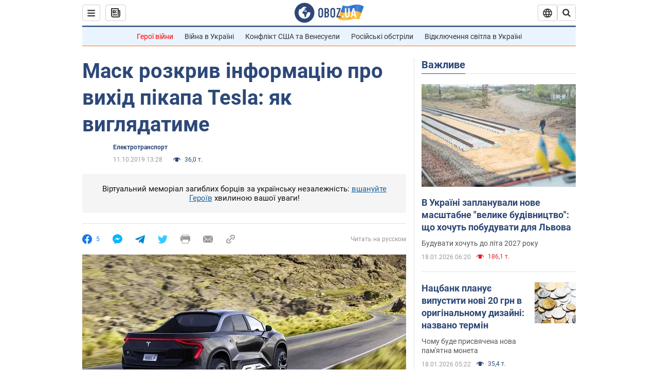

--- FILE ---
content_type: application/x-javascript; charset=utf-8
request_url: https://servicer.idealmedia.io/1418748/1?nocmp=1&sessionId=696d0756-0501f&sessionPage=1&sessionNumberWeek=1&sessionNumber=1&cbuster=1768752983320893959002&pvid=2c92d1bc-c1bb-410a-8e9a-7073edf2830a&implVersion=11&lct=1763555100&mp4=1&ap=1&consentStrLen=0&wlid=37ec8173-8ef5-4cd9-be5c-7d7b0d5d0d0a&uniqId=16a5a&niet=4g&nisd=false&evt=%5B%7B%22event%22%3A1%2C%22methods%22%3A%5B1%2C2%5D%7D%2C%7B%22event%22%3A2%2C%22methods%22%3A%5B1%2C2%5D%7D%5D&pv=5&jsv=es6&dpr=1&hashCommit=cbd500eb&apt=2019-10-11T13%3A28%3A00&tfre=6855&scale_metric_1=64.00&scale_metric_2=256.00&scale_metric_3=100.00&w=0&h=1&tl=150&tlp=1&sz=0x1&szp=1&szl=1&cxurl=https%3A%2F%2Fwww.obozrevatel.com%2Fukr%2Fgreen%2Ftransport%2Fmask-rozkriv-informatsiyu-pro-vihid-pikapa-tesla-yak-bude-viglyadati.htm&ref=&lu=https%3A%2F%2Fwww.obozrevatel.com%2Fukr%2Fgreen%2Ftransport%2Fmask-rozkriv-informatsiyu-pro-vihid-pikapa-tesla-yak-bude-viglyadati.htm
body_size: 836
content:
var _mgq=_mgq||[];
_mgq.push(["IdealmediaLoadGoods1418748_16a5a",[
["tsn.ua","11957692","1","У Львові поліціянтка з ноги напала на жінку, яка прибирала сніг","Львівська міська рада та поліція з’ясовують обставини конфлікту між поліціянткою та двірничкою","0","","","","EkXbGgWQqInymhRKtNyKU7B-IM1DXERBi6JeqPZuNtowTJzDlndJxZG2sYQLxm7SJP9NESf5a0MfIieRFDqB_Kldt0JdlZKDYLbkLtP-Q-VdaJ5p71eMziygY3xcYiW_",{"i":"https://s-img.idealmedia.io/n/11957692/45x45/79x0x630x630/aHR0cDovL2ltZ2hvc3RzLmNvbS90LzUwOTE1My9mZjZkN2NlMzJkNTI1YjE3Njg2NGZhYTc1MzE0NjdmOS5qcGVn.webp?v=1768752983-994OjXtlysWfZ25cL_7twd7oDbyjQu4hB-0Nipj1v-o","l":"https://clck.idealmedia.io/pnews/11957692/i/1298901/pp/1/1?h=EkXbGgWQqInymhRKtNyKU7B-IM1DXERBi6JeqPZuNtowTJzDlndJxZG2sYQLxm7SJP9NESf5a0MfIieRFDqB_Kldt0JdlZKDYLbkLtP-Q-VdaJ5p71eMziygY3xcYiW_&utm_campaign=obozrevatel.com&utm_source=obozrevatel.com&utm_medium=referral&rid=08321613-f489-11f0-8ad5-d404e6f98490&tt=Direct&att=3&afrd=296&iv=11&ct=1&gdprApplies=0&muid=q0in4iKY2Bg8&st=-300&mp4=1&h2=RGCnD2pppFaSHdacZpvmnoTb7XFiyzmF87A5iRFByjtRGCPw-Jj4BtYdULfjGweqJaGSQGEi6nxpFvL8b2o0UA**","adc":[],"sdl":0,"dl":"","category":"События Украины","dbbr":0,"bbrt":0,"type":"e","media-type":"static","clicktrackers":[],"cta":"Читати далі","cdt":"","tri":"083228ed-f489-11f0-8ad5-d404e6f98490","crid":"11957692"}],],
{"awc":{},"dt":"desktop","ts":"","tt":"Direct","isBot":1,"h2":"RGCnD2pppFaSHdacZpvmnoTb7XFiyzmF87A5iRFByjtRGCPw-Jj4BtYdULfjGweqJaGSQGEi6nxpFvL8b2o0UA**","ats":0,"rid":"08321613-f489-11f0-8ad5-d404e6f98490","pvid":"2c92d1bc-c1bb-410a-8e9a-7073edf2830a","iv":11,"brid":32,"muidn":"q0in4iKY2Bg8","dnt":2,"cv":2,"afrd":296,"consent":true,"adv_src_id":39175}]);
_mgqp();
